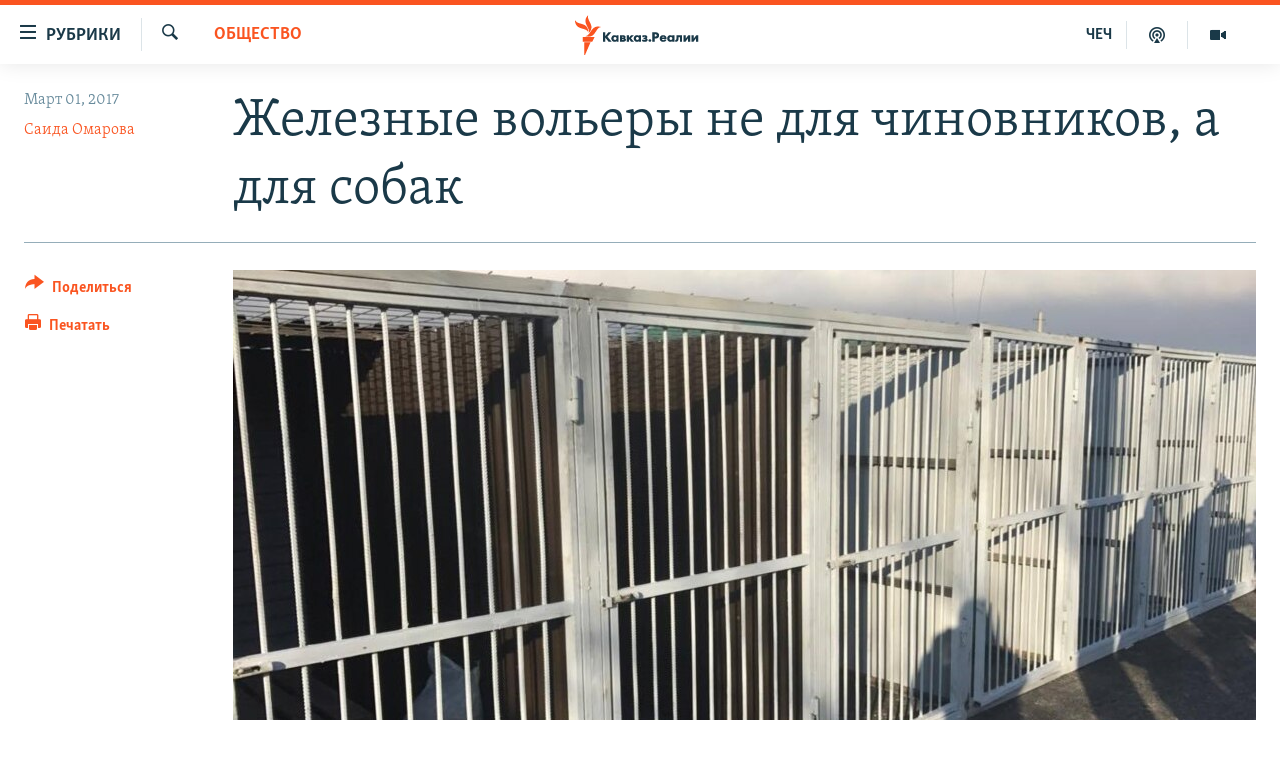

--- FILE ---
content_type: text/html; charset=utf-8
request_url: https://www.kavkazr.com/a/zheleznye-voliery-ne-dlya-chinovnikov-a-dlya-sobak/28341930.html
body_size: 16229
content:

<!DOCTYPE html>
<html lang="ru" dir="ltr" class="no-js">
<head>
<link href="/Content/responsive/RFE/ru-CAU/RFE-ru-CAU.css?&amp;av=0.0.0.0&amp;cb=370" rel="stylesheet"/>
<script src="https://tags.kavkazr.com/rferl-pangea/prod/utag.sync.js"></script> <script type='text/javascript' src='https://www.youtube.com/iframe_api' async></script>
<link rel="manifest" href="/manifest.json">
<script type="text/javascript">
//a general 'js' detection, must be on top level in <head>, due to CSS performance
document.documentElement.className = "js";
var cacheBuster = "370";
var appBaseUrl = "/";
var imgEnhancerBreakpoints = [0, 144, 256, 408, 650, 1023, 1597];
var isLoggingEnabled = false;
var isPreviewPage = false;
var isLivePreviewPage = false;
if (!isPreviewPage) {
window.RFE = window.RFE || {};
window.RFE.cacheEnabledByParam = window.location.href.indexOf('nocache=1') === -1;
const url = new URL(window.location.href);
const params = new URLSearchParams(url.search);
// Remove the 'nocache' parameter
params.delete('nocache');
// Update the URL without the 'nocache' parameter
url.search = params.toString();
window.history.replaceState(null, '', url.toString());
} else {
window.addEventListener('load', function() {
const links = window.document.links;
for (let i = 0; i < links.length; i++) {
links[i].href = '#';
links[i].target = '_self';
}
})
}
var pwaEnabled = true;
var swCacheDisabled;
</script>
<meta charset="utf-8" />
<title>Железные вольеры не для чиновников, а для собак</title>
<meta name="description" content="Общественности показали строящийся в Махачкале приют для беспризорных псов" />
<meta name="keywords" content="Общество, Махачкала, Дагестан, убийство, догхантеры, зоозащитники, приют, беспризорные собаки, охота, решение вопроса, Семендер" />
<meta name="viewport" content="width=device-width, initial-scale=1.0" />
<meta http-equiv="X-UA-Compatible" content="IE=edge" />
<meta name="robots" content="max-image-preview:large"><meta name="yandex-verification" content="4a70d19beb33ebbc" />
<meta property="fb:app_id" content="815684045235704" />
<meta property="fb:pages" content="152873214901474" />
<link href="https://www.kavkazr.com/a/zheleznye-voliery-ne-dlya-chinovnikov-a-dlya-sobak/28341930.html" rel="canonical" />
<meta name="apple-mobile-web-app-title" content="RFE/RL" />
<meta name="apple-mobile-web-app-status-bar-style" content="black" />
<meta name="apple-itunes-app" content="app-id=1561598247, app-argument=//28341930.ltr" />
<meta content="Железные вольеры не для чиновников, а для собак" property="og:title" />
<meta content="Общественности показали строящийся в Махачкале приют для беспризорных псов" property="og:description" />
<meta content="article" property="og:type" />
<meta content="https://www.kavkazr.com/a/zheleznye-voliery-ne-dlya-chinovnikov-a-dlya-sobak/28341930.html" property="og:url" />
<meta content="Radio Free Europe / Radio Liberty" property="og:site_name" />
<meta content="https://www.facebook.com/KavkazRealii/" property="article:publisher" />
<meta content="https://gdb.rferl.org/48d152c3-dc11-4814-878e-a03bc6ff6769_cx0_cy11_cw0_w1200_h630.jpg" property="og:image" />
<meta content="1200" property="og:image:width" />
<meta content="630" property="og:image:height" />
<meta content="815684045235704" property="fb:app_id" />
<meta content="Саида Омарова" name="Author" />
<meta content="summary_large_image" name="twitter:card" />
<meta content="@SomeAccount" name="twitter:site" />
<meta content="https://gdb.rferl.org/48d152c3-dc11-4814-878e-a03bc6ff6769_cx0_cy11_cw0_w1200_h630.jpg" name="twitter:image" />
<meta content="Железные вольеры не для чиновников, а для собак" name="twitter:title" />
<meta content="Общественности показали строящийся в Махачкале приют для беспризорных псов" name="twitter:description" />
<link rel="amphtml" href="https://www.kavkazr.com/amp/zheleznye-voliery-ne-dlya-chinovnikov-a-dlya-sobak/28341930.html" />
<script type="application/ld+json">{"articleSection":"Общество","isAccessibleForFree":true,"headline":"Железные вольеры не для чиновников, а для собак","inLanguage":"ru-CAU","keywords":"Общество, Махачкала, Дагестан, убийство, догхантеры, зоозащитники, приют, беспризорные собаки, охота, решение вопроса, Семендер","author":{"@type":"Person","url":"https://www.kavkazr.com/author/саида-омарова/jiyvqp","description":"","image":{"@type":"ImageObject"},"name":"Саида Омарова"},"datePublished":"2017-03-01 20:00:40Z","dateModified":"2017-03-01 20:19:40Z","publisher":{"logo":{"width":512,"height":220,"@type":"ImageObject","url":"https://www.kavkazr.com/Content/responsive/RFE/ru-CAU/img/logo.png"},"@type":"NewsMediaOrganization","url":"https://www.kavkazr.com","sameAs":["https://www.facebook.com/KavkazRealii/","https://www.youtube.com/channel/UCa0Vkb4iSyFGyy8arlz7MCQ","https://twitter.com/kavkaz_realii","https://www.instagram.com/kavkaz.realii/"],"name":"Кавказ.Реалии","alternateName":""},"@context":"https://schema.org","@type":"NewsArticle","mainEntityOfPage":"https://www.kavkazr.com/a/zheleznye-voliery-ne-dlya-chinovnikov-a-dlya-sobak/28341930.html","url":"https://www.kavkazr.com/a/zheleznye-voliery-ne-dlya-chinovnikov-a-dlya-sobak/28341930.html","description":"Общественности показали строящийся в Махачкале приют для беспризорных псов","image":{"width":1080,"height":608,"@type":"ImageObject","url":"https://gdb.rferl.org/48d152c3-dc11-4814-878e-a03bc6ff6769_cx0_cy11_cw0_w1080_h608.jpg"},"name":"Железные вольеры не для чиновников, а для собак"}</script>
<script src="/Scripts/responsive/infographics.b?v=dVbZ-Cza7s4UoO3BqYSZdbxQZVF4BOLP5EfYDs4kqEo1&amp;av=0.0.0.0&amp;cb=370"></script>
<script src="/Scripts/responsive/loader.b?v=Q26XNwrL6vJYKjqFQRDnx01Lk2pi1mRsuLEaVKMsvpA1&amp;av=0.0.0.0&amp;cb=370"></script>
<link rel="icon" type="image/svg+xml" href="/Content/responsive/RFE/img/webApp/favicon.svg" />
<link rel="alternate icon" href="/Content/responsive/RFE/img/webApp/favicon.ico" />
<link rel="mask-icon" color="#ea6903" href="/Content/responsive/RFE/img/webApp/favicon_safari.svg" />
<link rel="apple-touch-icon" sizes="152x152" href="/Content/responsive/RFE/img/webApp/ico-152x152.png" />
<link rel="apple-touch-icon" sizes="144x144" href="/Content/responsive/RFE/img/webApp/ico-144x144.png" />
<link rel="apple-touch-icon" sizes="114x114" href="/Content/responsive/RFE/img/webApp/ico-114x114.png" />
<link rel="apple-touch-icon" sizes="72x72" href="/Content/responsive/RFE/img/webApp/ico-72x72.png" />
<link rel="apple-touch-icon-precomposed" href="/Content/responsive/RFE/img/webApp/ico-57x57.png" />
<link rel="icon" sizes="192x192" href="/Content/responsive/RFE/img/webApp/ico-192x192.png" />
<link rel="icon" sizes="128x128" href="/Content/responsive/RFE/img/webApp/ico-128x128.png" />
<meta name="msapplication-TileColor" content="#ffffff" />
<meta name="msapplication-TileImage" content="/Content/responsive/RFE/img/webApp/ico-144x144.png" />
<link rel="preload" href="/Content/responsive/fonts/Skolar-Lt_Cyrl_v2.4.woff" type="font/woff" as="font" crossorigin="anonymous" />
<link rel="alternate" type="application/rss+xml" title="RFE/RL - Top Stories [RSS]" href="/api/" />
<link rel="sitemap" type="application/rss+xml" href="/sitemap.xml" />
</head>
<body class=" nav-no-loaded cc_theme pg-article print-lay-article js-category-to-nav nojs-images ">
<script type="text/javascript" >
var analyticsData = {url:"https://www.kavkazr.com/a/zheleznye-voliery-ne-dlya-chinovnikov-a-dlya-sobak/28341930.html",property_id:"535",article_uid:"28341930",page_title:"Железные вольеры не для чиновников, а для собак",page_type:"article",content_type:"article",subcontent_type:"article",last_modified:"2017-03-01 20:19:40Z",pub_datetime:"2017-03-01 20:00:40Z",pub_year:"2017",pub_month:"03",pub_day:"01",pub_hour:"20",pub_weekday:"Wednesday",section:"общество",english_section:"society",byline:"Саида Омарова",categories:"society",tags:"махачкала;дагестан;убийство;догхантеры;зоозащитники;приют;беспризорные собаки;охота;решение вопроса;семендер",domain:"www.kavkazr.com",language:"Russian",language_service:"RFERL North Caucasus",platform:"web",copied:"no",copied_article:"",copied_title:"",runs_js:"Yes",cms_release:"8.44.0.0.370",enviro_type:"prod",slug:"zheleznye-voliery-ne-dlya-chinovnikov-a-dlya-sobak",entity:"RFE",short_language_service:"CHE",platform_short:"W",page_name:"Железные вольеры не для чиновников, а для собак"};
</script>
<noscript><iframe src="https://www.googletagmanager.com/ns.html?id=GTM-WXZBPZ" height="0" width="0" style="display:none;visibility:hidden"></iframe></noscript><script type="text/javascript" data-cookiecategory="analytics">
var gtmEventObject = Object.assign({}, analyticsData, {event: 'page_meta_ready'});window.dataLayer = window.dataLayer || [];window.dataLayer.push(gtmEventObject);
if (top.location === self.location) { //if not inside of an IFrame
var renderGtm = "true";
if (renderGtm === "true") {
(function(w,d,s,l,i){w[l]=w[l]||[];w[l].push({'gtm.start':new Date().getTime(),event:'gtm.js'});var f=d.getElementsByTagName(s)[0],j=d.createElement(s),dl=l!='dataLayer'?'&l='+l:'';j.async=true;j.src='//www.googletagmanager.com/gtm.js?id='+i+dl;f.parentNode.insertBefore(j,f);})(window,document,'script','dataLayer','GTM-WXZBPZ');
}
}
</script>
<!--Analytics tag js version start-->
<script type="text/javascript" data-cookiecategory="analytics">
var utag_data = Object.assign({}, analyticsData, {});
if(typeof(TealiumTagFrom)==='function' && typeof(TealiumTagSearchKeyword)==='function') {
var utag_from=TealiumTagFrom();var utag_searchKeyword=TealiumTagSearchKeyword();
if(utag_searchKeyword!=null && utag_searchKeyword!=='' && utag_data["search_keyword"]==null) utag_data["search_keyword"]=utag_searchKeyword;if(utag_from!=null && utag_from!=='') utag_data["from"]=TealiumTagFrom();}
if(window.top!== window.self&&utag_data.page_type==="snippet"){utag_data.page_type = 'iframe';}
try{if(window.top!==window.self&&window.self.location.hostname===window.top.location.hostname){utag_data.platform = 'self-embed';utag_data.platform_short = 'se';}}catch(e){if(window.top!==window.self&&window.self.location.search.includes("platformType=self-embed")){utag_data.platform = 'cross-promo';utag_data.platform_short = 'cp';}}
(function(a,b,c,d){ a="https://tags.kavkazr.com/rferl-pangea/prod/utag.js"; b=document;c="script";d=b.createElement(c);d.src=a;d.type="text/java"+c;d.async=true; a=b.getElementsByTagName(c)[0];a.parentNode.insertBefore(d,a); })();
</script>
<!--Analytics tag js version end-->
<!-- Analytics tag management NoScript -->
<noscript>
<img style="position: absolute; border: none;" src="https://ssc.kavkazr.com/b/ss/bbgprod,bbgentityrferl/1/G.4--NS/2115197452?pageName=rfe%3ache%3aw%3aarticle%3a%d0%96%d0%b5%d0%bb%d0%b5%d0%b7%d0%bd%d1%8b%d0%b5%20%d0%b2%d0%be%d0%bb%d1%8c%d0%b5%d1%80%d1%8b%20%d0%bd%d0%b5%20%d0%b4%d0%bb%d1%8f%20%d1%87%d0%b8%d0%bd%d0%be%d0%b2%d0%bd%d0%b8%d0%ba%d0%be%d0%b2%2c%20%d0%b0%20%d0%b4%d0%bb%d1%8f%20%d1%81%d0%be%d0%b1%d0%b0%d0%ba&amp;c6=%d0%96%d0%b5%d0%bb%d0%b5%d0%b7%d0%bd%d1%8b%d0%b5%20%d0%b2%d0%be%d0%bb%d1%8c%d0%b5%d1%80%d1%8b%20%d0%bd%d0%b5%20%d0%b4%d0%bb%d1%8f%20%d1%87%d0%b8%d0%bd%d0%be%d0%b2%d0%bd%d0%b8%d0%ba%d0%be%d0%b2%2c%20%d0%b0%20%d0%b4%d0%bb%d1%8f%20%d1%81%d0%be%d0%b1%d0%b0%d0%ba&amp;v36=8.44.0.0.370&amp;v6=D=c6&amp;g=https%3a%2f%2fwww.kavkazr.com%2fa%2fzheleznye-voliery-ne-dlya-chinovnikov-a-dlya-sobak%2f28341930.html&amp;c1=D=g&amp;v1=D=g&amp;events=event1,event52&amp;c16=rferl%20north%20caucasus&amp;v16=D=c16&amp;c5=society&amp;v5=D=c5&amp;ch=%d0%9e%d0%b1%d1%89%d0%b5%d1%81%d1%82%d0%b2%d0%be&amp;c15=russian&amp;v15=D=c15&amp;c4=article&amp;v4=D=c4&amp;c14=28341930&amp;v14=D=c14&amp;v20=no&amp;c17=web&amp;v17=D=c17&amp;mcorgid=518abc7455e462b97f000101%40adobeorg&amp;server=www.kavkazr.com&amp;pageType=D=c4&amp;ns=bbg&amp;v29=D=server&amp;v25=rfe&amp;v30=535&amp;v105=D=User-Agent " alt="analytics" width="1" height="1" /></noscript>
<!-- End of Analytics tag management NoScript -->
<!--*** Accessibility links - For ScreenReaders only ***-->
<section>
<div class="sr-only">
<h2>Ссылки для упрощенного доступа</h2>
<ul>
<li><a href="#content" data-disable-smooth-scroll="1">Вернуться к основному содержанию</a></li>
<li><a href="#navigation" data-disable-smooth-scroll="1">Вернутся к главной навигации</a></li>
<li><a href="#txtHeaderSearch" data-disable-smooth-scroll="1">Вернутся к поиску</a></li>
</ul>
</div>
</section>
<div dir="ltr">
<div id="page">
<aside>
<div class="c-lightbox overlay-modal">
<div class="c-lightbox__intro">
<h2 class="c-lightbox__intro-title"></h2>
<button class="btn btn--rounded c-lightbox__btn c-lightbox__intro-next" title="Следующий">
<span class="ico ico--rounded ico-chevron-forward"></span>
<span class="sr-only">Следующий</span>
</button>
</div>
<div class="c-lightbox__nav">
<button class="btn btn--rounded c-lightbox__btn c-lightbox__btn--close" title="Закрыть">
<span class="ico ico--rounded ico-close"></span>
<span class="sr-only">Закрыть</span>
</button>
<button class="btn btn--rounded c-lightbox__btn c-lightbox__btn--prev" title="Предыдущий">
<span class="ico ico--rounded ico-chevron-backward"></span>
<span class="sr-only">Предыдущий</span>
</button>
<button class="btn btn--rounded c-lightbox__btn c-lightbox__btn--next" title="Следующий">
<span class="ico ico--rounded ico-chevron-forward"></span>
<span class="sr-only">Следующий</span>
</button>
</div>
<div class="c-lightbox__content-wrap">
<figure class="c-lightbox__content">
<span class="c-spinner c-spinner--lightbox">
<img src="/Content/responsive/img/player-spinner.png"
alt="пожалуйста, подождите"
title="пожалуйста, подождите" />
</span>
<div class="c-lightbox__img">
<div class="thumb">
<img src="" alt="" />
</div>
</div>
<figcaption>
<div class="c-lightbox__info c-lightbox__info--foot">
<span class="c-lightbox__counter"></span>
<span class="caption c-lightbox__caption"></span>
</div>
</figcaption>
</figure>
</div>
<div class="hidden">
<div class="content-advisory__box content-advisory__box--lightbox">
<span class="content-advisory__box-text">Изображение содержит сцены насилия или жестокости, которые могут шокировать</span>
<button class="btn btn--transparent content-advisory__box-btn m-t-md" value="text" type="button">
<span class="btn__text">
Посмотреть
</span>
</button>
</div>
</div>
</div>
<div class="print-dialogue">
<div class="container">
<h3 class="print-dialogue__title section-head">Print Options:</h3>
<div class="print-dialogue__opts">
<ul class="print-dialogue__opt-group">
<li class="form__group form__group--checkbox">
<input class="form__check " id="checkboxImages" name="checkboxImages" type="checkbox" checked="checked" />
<label for="checkboxImages" class="form__label m-t-md">Images</label>
</li>
<li class="form__group form__group--checkbox">
<input class="form__check " id="checkboxMultimedia" name="checkboxMultimedia" type="checkbox" checked="checked" />
<label for="checkboxMultimedia" class="form__label m-t-md">Multimedia</label>
</li>
</ul>
<ul class="print-dialogue__opt-group">
<li class="form__group form__group--checkbox">
<input class="form__check " id="checkboxEmbedded" name="checkboxEmbedded" type="checkbox" checked="checked" />
<label for="checkboxEmbedded" class="form__label m-t-md">Embedded Content</label>
</li>
<li class="hidden">
<input class="form__check " id="checkboxComments" name="checkboxComments" type="checkbox" />
<label for="checkboxComments" class="form__label m-t-md"> Comments</label>
</li>
</ul>
</div>
<div class="print-dialogue__buttons">
<button class="btn btn--secondary close-button" type="button" title="Отменить">
<span class="btn__text ">Отменить</span>
</button>
<button class="btn btn-cust-print m-l-sm" type="button" title="Печатать">
<span class="btn__text ">Печатать</span>
</button>
</div>
</div>
</div>
<div class="ctc-message pos-fix">
<div class="ctc-message__inner">Link has been copied to clipboard</div>
</div>
</aside>
<div class="hdr-20 hdr-20--big">
<div class="hdr-20__inner">
<div class="hdr-20__max pos-rel">
<div class="hdr-20__side hdr-20__side--primary d-flex">
<label data-for="main-menu-ctrl" data-switcher-trigger="true" data-switch-target="main-menu-ctrl" class="burger hdr-trigger pos-rel trans-trigger" data-trans-evt="click" data-trans-id="menu">
<span class="ico ico-close hdr-trigger__ico hdr-trigger__ico--close burger__ico burger__ico--close"></span>
<span class="ico ico-menu hdr-trigger__ico hdr-trigger__ico--open burger__ico burger__ico--open"></span>
<span class="burger__label">Рубрики</span>
</label>
<div class="menu-pnl pos-fix trans-target" data-switch-target="main-menu-ctrl" data-trans-id="menu">
<div class="menu-pnl__inner">
<nav class="main-nav menu-pnl__item menu-pnl__item--first">
<ul class="main-nav__list accordeon" data-analytics-tales="false" data-promo-name="link" data-location-name="nav,secnav">
<li class="main-nav__item">
<a class="main-nav__item-name main-nav__item-name--link" href="/p/9983.html" title="&quot;Нежелательные&quot;" data-item-name="nezhelatelnye" >&quot;Нежелательные&quot;</a>
</li>
<li class="main-nav__item">
<a class="main-nav__item-name main-nav__item-name--link" href="/p/7905.html" title="Новости" data-item-name="all-news" >Новости</a>
</li>
<li class="main-nav__item">
<a class="main-nav__item-name main-nav__item-name--link" href="/p/7656.html" title="Картина дня" data-item-name="kr-day-main" >Картина дня</a>
</li>
<li class="main-nav__item">
<a class="main-nav__item-name main-nav__item-name--link" href="/politika" title="Политика" data-item-name="kr-politics" >Политика</a>
</li>
<li class="main-nav__item">
<a class="main-nav__item-name main-nav__item-name--link" href="/p/7647.html" title="Общество" data-item-name="kr-society" >Общество</a>
</li>
<li class="main-nav__item">
<a class="main-nav__item-name main-nav__item-name--link" href="/p/7657.html" title="Экономика" data-item-name="economy" >Экономика</a>
</li>
<li class="main-nav__item">
<a class="main-nav__item-name main-nav__item-name--link" href="/p/7663.html" title="Права человека" data-item-name="kr-human-rights" >Права человека</a>
</li>
<li class="main-nav__item">
<a class="main-nav__item-name main-nav__item-name--link" href="/p/7685.html" title="Криминал" data-item-name="kriminal1" >Криминал</a>
</li>
<li class="main-nav__item">
<a class="main-nav__item-name main-nav__item-name--link" href="/p/7664.html" title="Мультимедиа" data-item-name="kr-multimedia" >Мультимедиа</a>
</li>
<li class="main-nav__item accordeon__item" data-switch-target="menu-item-3275">
<label class="main-nav__item-name main-nav__item-name--label accordeon__control-label" data-switcher-trigger="true" data-for="menu-item-3275">
Подкасты
<span class="ico ico-chevron-down main-nav__chev"></span>
</label>
<div class="main-nav__sub-list">
<a class="main-nav__item-name main-nav__item-name--link main-nav__item-name--sub" href="/z/23138" title="Изгнанные: депортация чеченцев и ингушей" data-item-name="deportationpodcast" >Изгнанные: депортация чеченцев и ингушей</a>
<a class="main-nav__item-name main-nav__item-name--link main-nav__item-name--sub" href="https://www.kavkazr.com/z/22308" title="Хроника Кавказа с Вачагаевым" >Хроника Кавказа с Вачагаевым</a>
<a class="main-nav__item-name main-nav__item-name--link main-nav__item-name--sub" href="/z/22930" title="Буденновск" data-item-name="budennovsk" >Буденновск</a>
<a class="main-nav__item-name main-nav__item-name--link main-nav__item-name--sub" href="http://www.kavkazr.com/z/22281" title="Кавказ.Подкаст" >Кавказ.Подкаст</a>
</div>
</li>
<li class="main-nav__item accordeon__item" data-switch-target="menu-item-3062">
<label class="main-nav__item-name main-nav__item-name--label accordeon__control-label" data-switcher-trigger="true" data-for="menu-item-3062">
Юг и Кавказ
<span class="ico ico-chevron-down main-nav__chev"></span>
</label>
<div class="main-nav__sub-list">
<a class="main-nav__item-name main-nav__item-name--link main-nav__item-name--sub" href="/z/22268" title="Адыгея" data-item-name="adygeya" >Адыгея</a>
<a class="main-nav__item-name main-nav__item-name--link main-nav__item-name--sub" href="/z/23205" title="Астрахань" data-item-name="astrakhan" >Астрахань</a>
<a class="main-nav__item-name main-nav__item-name--link main-nav__item-name--sub" href="/z/23204" title="Волгоград" data-item-name="volgograd" >Волгоград</a>
<a class="main-nav__item-name main-nav__item-name--link main-nav__item-name--sub" href="/z/22260" title="Дагестан" data-item-name="dagestan1" >Дагестан</a>
<a class="main-nav__item-name main-nav__item-name--link main-nav__item-name--sub" href="/z/22263" title="Ингушетия" data-item-name="ingushetia1" >Ингушетия</a>
<a class="main-nav__item-name main-nav__item-name--link main-nav__item-name--sub" href="/z/22265" title="Кабардино-Балкария" data-item-name="kbr" >Кабардино-Балкария</a>
<a class="main-nav__item-name main-nav__item-name--link main-nav__item-name--sub" href="/z/22266" title="Карачаево-Черкесия" data-item-name="kchr" >Карачаево-Черкесия</a>
<a class="main-nav__item-name main-nav__item-name--link main-nav__item-name--sub" href="/z/22269" title="Кубань" data-item-name="kuban" >Кубань</a>
<a class="main-nav__item-name main-nav__item-name--link main-nav__item-name--sub" href="/z/22606" title="Ростовская область" data-item-name="rostov" >Ростовская область</a>
<a class="main-nav__item-name main-nav__item-name--link main-nav__item-name--sub" href="/z/22272" title="Северная Осетия" data-item-name="severnaya-ossetia" >Северная Осетия</a>
<a class="main-nav__item-name main-nav__item-name--link main-nav__item-name--sub" href="/z/22267" title="Ставрополье" data-item-name="stavropolie" >Ставрополье</a>
<a class="main-nav__item-name main-nav__item-name--link main-nav__item-name--sub" href="/z/22264" title="Чечня" data-item-name="chechnya" >Чечня</a>
<a class="main-nav__item-name main-nav__item-name--link main-nav__item-name--sub" href="/z/22270" title="Абхазия (Грузия)" data-item-name="abkhazia" >Абхазия (Грузия)</a>
<a class="main-nav__item-name main-nav__item-name--link main-nav__item-name--sub" href="/z/22271" title="Южная Осетия (Грузия)" data-item-name="yuzhnaya-ossetia" >Южная Осетия (Грузия)</a>
</div>
</li>
<li class="main-nav__item">
<a class="main-nav__item-name main-nav__item-name--link" href="/p/7704.html" title="В России" data-item-name="russia" >В России</a>
</li>
<li class="main-nav__item">
<a class="main-nav__item-name main-nav__item-name--link" href="/p/7707.html" title="В мире" data-item-name="kr-day-wn" >В мире</a>
</li>
<li class="main-nav__item">
<a class="main-nav__item-name main-nav__item-name--link" href="/p/8515.html" title="Как обойти блокировку" data-item-name="blokirovka" >Как обойти блокировку</a>
</li>
</ul>
</nav>
<div class="menu-pnl__item">
<a href="https://www.radiomarsho.com" class="menu-pnl__item-link" alt="На чеченском">На чеченском</a>
</div>
<div class="menu-pnl__item menu-pnl__item--social">
<h5 class="menu-pnl__sub-head">Присоединяйтесь!</h5>
<a href="https://www.facebook.com/KavkazRealii/" title="Мы в Facebook" data-analytics-text="follow_on_facebook" class="btn btn--rounded btn--social-inverted menu-pnl__btn js-social-btn btn-facebook" target="_blank" rel="noopener">
<span class="ico ico-facebook-alt ico--rounded"></span>
</a>
<a href="https://www.youtube.com/channel/UCa0Vkb4iSyFGyy8arlz7MCQ" title="Присоединяйтесь в Youtube" data-analytics-text="follow_on_youtube" class="btn btn--rounded btn--social-inverted menu-pnl__btn js-social-btn btn-youtube" target="_blank" rel="noopener">
<span class="ico ico-youtube ico--rounded"></span>
</a>
<a href="https://twitter.com/kavkaz_realii" title="Мы в Twitter" data-analytics-text="follow_on_twitter" class="btn btn--rounded btn--social-inverted menu-pnl__btn js-social-btn btn-twitter" target="_blank" rel="noopener">
<span class="ico ico-twitter ico--rounded"></span>
</a>
<a href="https://www.instagram.com/kavkaz.realii/" title="Подпишитесь на нашу страницу в Instagram" data-analytics-text="follow_on_instagram" class="btn btn--rounded btn--social-inverted menu-pnl__btn js-social-btn btn-instagram" target="_blank" rel="noopener">
<span class="ico ico-instagram ico--rounded"></span>
</a>
</div>
<div class="menu-pnl__item">
<a href="/navigation/allsites" class="menu-pnl__item-link">
<span class="ico ico-languages "></span>
Все сайты РСЕ/РС
</a>
</div>
</div>
</div>
<label data-for="top-search-ctrl" data-switcher-trigger="true" data-switch-target="top-search-ctrl" class="top-srch-trigger hdr-trigger">
<span class="ico ico-close hdr-trigger__ico hdr-trigger__ico--close top-srch-trigger__ico top-srch-trigger__ico--close"></span>
<span class="ico ico-search hdr-trigger__ico hdr-trigger__ico--open top-srch-trigger__ico top-srch-trigger__ico--open"></span>
</label>
<div class="srch-top srch-top--in-header" data-switch-target="top-search-ctrl">
<div class="container">
<form action="/s" class="srch-top__form srch-top__form--in-header" id="form-topSearchHeader" method="get" role="search"><label for="txtHeaderSearch" class="sr-only">Искать</label>
<input type="text" id="txtHeaderSearch" name="k" placeholder="текст для поиска..." accesskey="s" value="" class="srch-top__input analyticstag-event" onkeydown="if (event.keyCode === 13) { FireAnalyticsTagEventOnSearch('search', $dom.get('#txtHeaderSearch')[0].value) }" />
<button title="Искать" type="submit" class="btn btn--top-srch analyticstag-event" onclick="FireAnalyticsTagEventOnSearch('search', $dom.get('#txtHeaderSearch')[0].value) ">
<span class="ico ico-search"></span>
</button></form>
</div>
</div>
<a href="/" class="main-logo-link">
<img src="/Content/responsive/RFE/ru-CAU/img/logo-compact.svg" class="main-logo main-logo--comp" alt="site logo">
<img src="/Content/responsive/RFE/ru-CAU/img/logo.svg" class="main-logo main-logo--big" alt="site logo">
</a>
</div>
<div class="hdr-20__side hdr-20__side--secondary d-flex">
<a href="/p/7664.html" title="Мультимедиа" class="hdr-20__secondary-item" data-item-name="video">
<span class="ico ico-video hdr-20__secondary-icon"></span>
</a>
<a href="/p/7911.html" title="Подкасты" class="hdr-20__secondary-item" data-item-name="podcast">
<span class="ico ico-podcast hdr-20__secondary-icon"></span>
</a>
<a href="https://www.radiomarsho.com/" title="ЧЕЧ" class="hdr-20__secondary-item hdr-20__secondary-item--lang" data-item-name="satellite">
ЧЕЧ
</a>
<a href="/s" title="Искать" class="hdr-20__secondary-item hdr-20__secondary-item--search" data-item-name="search">
<span class="ico ico-search hdr-20__secondary-icon hdr-20__secondary-icon--search"></span>
</a>
<div class="srch-bottom">
<form action="/s" class="srch-bottom__form d-flex" id="form-bottomSearch" method="get" role="search"><label for="txtSearch" class="sr-only">Искать</label>
<input type="search" id="txtSearch" name="k" placeholder="текст для поиска..." accesskey="s" value="" class="srch-bottom__input analyticstag-event" onkeydown="if (event.keyCode === 13) { FireAnalyticsTagEventOnSearch('search', $dom.get('#txtSearch')[0].value) }" />
<button title="Искать" type="submit" class="btn btn--bottom-srch analyticstag-event" onclick="FireAnalyticsTagEventOnSearch('search', $dom.get('#txtSearch')[0].value) ">
<span class="ico ico-search"></span>
</button></form>
</div>
</div>
<img src="/Content/responsive/RFE/ru-CAU/img/logo-print.gif" class="logo-print" alt="site logo">
<img src="/Content/responsive/RFE/ru-CAU/img/logo-print_color.png" class="logo-print logo-print--color" alt="site logo">
</div>
</div>
</div>
<script>
if (document.body.className.indexOf('pg-home') > -1) {
var nav2In = document.querySelector('.hdr-20__inner');
var nav2Sec = document.querySelector('.hdr-20__side--secondary');
var secStyle = window.getComputedStyle(nav2Sec);
if (nav2In && window.pageYOffset < 150 && secStyle['position'] !== 'fixed') {
nav2In.classList.add('hdr-20__inner--big')
}
}
</script>
<div class="c-hlights c-hlights--breaking c-hlights--no-item" data-hlight-display="mobile,desktop">
<div class="c-hlights__wrap container p-0">
<div class="c-hlights__nav">
<a role="button" href="#" title="Предыдущий">
<span class="ico ico-chevron-backward m-0"></span>
<span class="sr-only">Предыдущий</span>
</a>
<a role="button" href="#" title="Следующий">
<span class="ico ico-chevron-forward m-0"></span>
<span class="sr-only">Следующий</span>
</a>
</div>
<span class="c-hlights__label">
<span class="">Новость часа</span>
<span class="switcher-trigger">
<label data-for="more-less-1" data-switcher-trigger="true" class="switcher-trigger__label switcher-trigger__label--more p-b-0" title="Показать больше">
<span class="ico ico-chevron-down"></span>
</label>
<label data-for="more-less-1" data-switcher-trigger="true" class="switcher-trigger__label switcher-trigger__label--less p-b-0" title="Show less">
<span class="ico ico-chevron-up"></span>
</label>
</span>
</span>
<ul class="c-hlights__items switcher-target" data-switch-target="more-less-1">
</ul>
</div>
</div> <div id="content">
<main class="container">
<div class="hdr-container">
<div class="row">
<div class="col-category col-xs-12 col-md-2 pull-left"> <div class="category js-category">
<a class="" href="/z/20269">Общество</a> </div>
</div><div class="col-title col-xs-12 col-md-10 pull-right"> <h1 class="title pg-title">
Железные вольеры не для чиновников, а для собак
</h1>
</div><div class="col-publishing-details col-xs-12 col-sm-12 col-md-2 pull-left"> <div class="publishing-details ">
<div class="published">
<span class="date" >
<time pubdate="pubdate" datetime="2017-03-01T23:00:40+03:00">
Март 01, 2017
</time>
</span>
</div>
<div class="links">
<ul class="links__list links__list--column">
<li class="links__item">
<a class="links__item-link" href="/author/саида-омарова/jiyvqp" title="Саида Омарова">Саида Омарова</a>
</li>
</ul>
</div>
</div>
</div><div class="col-lg-12 separator"> <div class="separator">
<hr class="title-line" />
</div>
</div><div class="col-multimedia col-xs-12 col-md-10 pull-right"> <div class="cover-media">
<figure class="media-image js-media-expand">
<div class="img-wrap">
<div class="thumb thumb16_9">
<img src="https://gdb.rferl.org/48d152c3-dc11-4814-878e-a03bc6ff6769_cx0_cy11_cw0_w250_r1_s.jpg" alt="Такой &quot;дом&quot; для бродячих собак построили махачкалинские чиновники" />
</div>
</div>
<figcaption>
<span class="caption">Такой &quot;дом&quot; для бродячих собак построили махачкалинские чиновники</span>
</figcaption>
</figure>
</div>
</div><div class="col-xs-12 col-md-2 pull-left article-share pos-rel"> <div class="share--box">
<div class="sticky-share-container" style="display:none">
<div class="container">
<a href="https://www.kavkazr.com" id="logo-sticky-share">&nbsp;</a>
<div class="pg-title pg-title--sticky-share">
Железные вольеры не для чиновников, а для собак
</div>
<div class="sticked-nav-actions">
<!--This part is for sticky navigation display-->
<p class="buttons link-content-sharing p-0 ">
<button class="btn btn--link btn-content-sharing p-t-0 " id="btnContentSharing" value="text" role="Button" type="" title="поделиться в других соцсетях">
<span class="ico ico-share ico--l"></span>
<span class="btn__text ">
Поделиться
</span>
</button>
</p>
<aside class="content-sharing js-content-sharing js-content-sharing--apply-sticky content-sharing--sticky"
role="complementary"
data-share-url="https://www.kavkazr.com/a/zheleznye-voliery-ne-dlya-chinovnikov-a-dlya-sobak/28341930.html" data-share-title="Железные вольеры не для чиновников, а для собак" data-share-text="Общественности показали строящийся в Махачкале приют для беспризорных псов">
<div class="content-sharing__popover">
<h6 class="content-sharing__title">Поделиться</h6>
<button href="#close" id="btnCloseSharing" class="btn btn--text-like content-sharing__close-btn">
<span class="ico ico-close ico--l"></span>
</button>
<ul class="content-sharing__list">
<li class="content-sharing__item">
<div class="ctc ">
<input type="text" class="ctc__input" readonly="readonly">
<a href="" js-href="https://www.kavkazr.com/a/zheleznye-voliery-ne-dlya-chinovnikov-a-dlya-sobak/28341930.html" class="content-sharing__link ctc__button">
<span class="ico ico-copy-link ico--rounded ico--s"></span>
<span class="content-sharing__link-text">Copy link</span>
</a>
</div>
</li>
<li class="content-sharing__item">
<a href="https://facebook.com/sharer.php?u=https%3a%2f%2fwww.kavkazr.com%2fa%2fzheleznye-voliery-ne-dlya-chinovnikov-a-dlya-sobak%2f28341930.html"
data-analytics-text="share_on_facebook"
title="Facebook" target="_blank"
class="content-sharing__link js-social-btn">
<span class="ico ico-facebook ico--rounded ico--s"></span>
<span class="content-sharing__link-text">Facebook</span>
</a>
</li>
<li class="content-sharing__item visible-xs-inline-block visible-sm-inline-block">
<a href="whatsapp://send?text=https%3a%2f%2fwww.kavkazr.com%2fa%2fzheleznye-voliery-ne-dlya-chinovnikov-a-dlya-sobak%2f28341930.html"
data-analytics-text="share_on_whatsapp"
title="WhatsApp" target="_blank"
class="content-sharing__link js-social-btn">
<span class="ico ico-whatsapp ico--rounded ico--s"></span>
<span class="content-sharing__link-text">WhatsApp</span>
</a>
</li>
<li class="content-sharing__item visible-md-inline-block visible-lg-inline-block">
<a href="https://web.whatsapp.com/send?text=https%3a%2f%2fwww.kavkazr.com%2fa%2fzheleznye-voliery-ne-dlya-chinovnikov-a-dlya-sobak%2f28341930.html"
data-analytics-text="share_on_whatsapp_desktop"
title="WhatsApp" target="_blank"
class="content-sharing__link js-social-btn">
<span class="ico ico-whatsapp ico--rounded ico--s"></span>
<span class="content-sharing__link-text">WhatsApp</span>
</a>
</li>
<li class="content-sharing__item">
<a href="https://twitter.com/share?url=https%3a%2f%2fwww.kavkazr.com%2fa%2fzheleznye-voliery-ne-dlya-chinovnikov-a-dlya-sobak%2f28341930.html&amp;text=%d0%96%d0%b5%d0%bb%d0%b5%d0%b7%d0%bd%d1%8b%d0%b5+%d0%b2%d0%be%d0%bb%d1%8c%d0%b5%d1%80%d1%8b+%d0%bd%d0%b5+%d0%b4%d0%bb%d1%8f+%d1%87%d0%b8%d0%bd%d0%be%d0%b2%d0%bd%d0%b8%d0%ba%d0%be%d0%b2%2c+%d0%b0+%d0%b4%d0%bb%d1%8f+%d1%81%d0%be%d0%b1%d0%b0%d0%ba"
data-analytics-text="share_on_twitter"
title="X (Twitter)" target="_blank"
class="content-sharing__link js-social-btn">
<span class="ico ico-twitter ico--rounded ico--s"></span>
<span class="content-sharing__link-text">X (Twitter)</span>
</a>
</li>
<li class="content-sharing__item">
<a href="https://telegram.me/share/url?url=https%3a%2f%2fwww.kavkazr.com%2fa%2fzheleznye-voliery-ne-dlya-chinovnikov-a-dlya-sobak%2f28341930.html"
data-analytics-text="share_on_telegram"
title="Telegram" target="_blank"
class="content-sharing__link js-social-btn">
<span class="ico ico-telegram ico--rounded ico--s"></span>
<span class="content-sharing__link-text">Telegram</span>
</a>
</li>
<li class="content-sharing__item">
<a href="mailto:?body=https%3a%2f%2fwww.kavkazr.com%2fa%2fzheleznye-voliery-ne-dlya-chinovnikov-a-dlya-sobak%2f28341930.html&amp;subject=Железные вольеры не для чиновников, а для собак"
title="Email"
class="content-sharing__link ">
<span class="ico ico-email ico--rounded ico--s"></span>
<span class="content-sharing__link-text">Email</span>
</a>
</li>
</ul>
</div>
</aside>
</div>
</div>
</div>
<div class="links">
<p class="buttons link-content-sharing p-0 ">
<button class="btn btn--link btn-content-sharing p-t-0 " id="btnContentSharing" value="text" role="Button" type="" title="поделиться в других соцсетях">
<span class="ico ico-share ico--l"></span>
<span class="btn__text ">
Поделиться
</span>
</button>
</p>
<aside class="content-sharing js-content-sharing " role="complementary"
data-share-url="https://www.kavkazr.com/a/zheleznye-voliery-ne-dlya-chinovnikov-a-dlya-sobak/28341930.html" data-share-title="Железные вольеры не для чиновников, а для собак" data-share-text="Общественности показали строящийся в Махачкале приют для беспризорных псов">
<div class="content-sharing__popover">
<h6 class="content-sharing__title">Поделиться</h6>
<button href="#close" id="btnCloseSharing" class="btn btn--text-like content-sharing__close-btn">
<span class="ico ico-close ico--l"></span>
</button>
<ul class="content-sharing__list">
<li class="content-sharing__item">
<div class="ctc ">
<input type="text" class="ctc__input" readonly="readonly">
<a href="" js-href="https://www.kavkazr.com/a/zheleznye-voliery-ne-dlya-chinovnikov-a-dlya-sobak/28341930.html" class="content-sharing__link ctc__button">
<span class="ico ico-copy-link ico--rounded ico--l"></span>
<span class="content-sharing__link-text">Copy link</span>
</a>
</div>
</li>
<li class="content-sharing__item">
<a href="https://facebook.com/sharer.php?u=https%3a%2f%2fwww.kavkazr.com%2fa%2fzheleznye-voliery-ne-dlya-chinovnikov-a-dlya-sobak%2f28341930.html"
data-analytics-text="share_on_facebook"
title="Facebook" target="_blank"
class="content-sharing__link js-social-btn">
<span class="ico ico-facebook ico--rounded ico--l"></span>
<span class="content-sharing__link-text">Facebook</span>
</a>
</li>
<li class="content-sharing__item visible-xs-inline-block visible-sm-inline-block">
<a href="whatsapp://send?text=https%3a%2f%2fwww.kavkazr.com%2fa%2fzheleznye-voliery-ne-dlya-chinovnikov-a-dlya-sobak%2f28341930.html"
data-analytics-text="share_on_whatsapp"
title="WhatsApp" target="_blank"
class="content-sharing__link js-social-btn">
<span class="ico ico-whatsapp ico--rounded ico--l"></span>
<span class="content-sharing__link-text">WhatsApp</span>
</a>
</li>
<li class="content-sharing__item visible-md-inline-block visible-lg-inline-block">
<a href="https://web.whatsapp.com/send?text=https%3a%2f%2fwww.kavkazr.com%2fa%2fzheleznye-voliery-ne-dlya-chinovnikov-a-dlya-sobak%2f28341930.html"
data-analytics-text="share_on_whatsapp_desktop"
title="WhatsApp" target="_blank"
class="content-sharing__link js-social-btn">
<span class="ico ico-whatsapp ico--rounded ico--l"></span>
<span class="content-sharing__link-text">WhatsApp</span>
</a>
</li>
<li class="content-sharing__item">
<a href="https://twitter.com/share?url=https%3a%2f%2fwww.kavkazr.com%2fa%2fzheleznye-voliery-ne-dlya-chinovnikov-a-dlya-sobak%2f28341930.html&amp;text=%d0%96%d0%b5%d0%bb%d0%b5%d0%b7%d0%bd%d1%8b%d0%b5+%d0%b2%d0%be%d0%bb%d1%8c%d0%b5%d1%80%d1%8b+%d0%bd%d0%b5+%d0%b4%d0%bb%d1%8f+%d1%87%d0%b8%d0%bd%d0%be%d0%b2%d0%bd%d0%b8%d0%ba%d0%be%d0%b2%2c+%d0%b0+%d0%b4%d0%bb%d1%8f+%d1%81%d0%be%d0%b1%d0%b0%d0%ba"
data-analytics-text="share_on_twitter"
title="X (Twitter)" target="_blank"
class="content-sharing__link js-social-btn">
<span class="ico ico-twitter ico--rounded ico--l"></span>
<span class="content-sharing__link-text">X (Twitter)</span>
</a>
</li>
<li class="content-sharing__item">
<a href="https://telegram.me/share/url?url=https%3a%2f%2fwww.kavkazr.com%2fa%2fzheleznye-voliery-ne-dlya-chinovnikov-a-dlya-sobak%2f28341930.html"
data-analytics-text="share_on_telegram"
title="Telegram" target="_blank"
class="content-sharing__link js-social-btn">
<span class="ico ico-telegram ico--rounded ico--l"></span>
<span class="content-sharing__link-text">Telegram</span>
</a>
</li>
<li class="content-sharing__item">
<a href="mailto:?body=https%3a%2f%2fwww.kavkazr.com%2fa%2fzheleznye-voliery-ne-dlya-chinovnikov-a-dlya-sobak%2f28341930.html&amp;subject=Железные вольеры не для чиновников, а для собак"
title="Email"
class="content-sharing__link ">
<span class="ico ico-email ico--rounded ico--l"></span>
<span class="content-sharing__link-text">Email</span>
</a>
</li>
</ul>
</div>
</aside>
<p class="link-print visible-md visible-lg buttons p-0">
<button class="btn btn--link btn-print p-t-0" onclick="if (typeof FireAnalyticsTagEvent === 'function') {FireAnalyticsTagEvent({ on_page_event: 'print_story' });}return false" title="(CTRL+P)">
<span class="ico ico-print"></span>
<span class="btn__text">Печатать</span>
</button>
</p>
</div>
</div>
</div>
</div>
</div>
<div class="body-container">
<div class="row">
<div class="col-xs-12 col-sm-12 col-md-10 col-lg-10 pull-right">
<div class="row">
<div class="col-xs-12 col-sm-12 col-md-8 col-lg-8 pull-left bottom-offset content-offset">
<div class="intro intro--bold" >
<p >Общественности показали строящийся в Махачкале приют для беспризорных псов</p>
</div>
<div id="article-content" class="content-floated-wrap fb-quotable">
<div class="wsw">
<p>Дагестанским журналистам и общественникам показали недостроенный приют для собак, который расположится в поселке Семендер.</p>
<p>Несмотря на то, что проект еще не запущен, чиновники попытались продемонстрировать свои труды по решению вопроса бродячих животных. Проблема стала очевидна после нашумевшей истории гибели 9-летней девочки, которая скончалась от укусов беспризорных псов.</p>
<div class="content-floated col-xs-12 col-sm-5"><blockquote><div class="c-blockquote c-blockquote--has-quote">
<div class="c-blockquote__content">Чиновники попытались продемонстрировать свои труды по решению вопроса бродячих животных.</div>
</div></blockquote></div>
<p>После этой трагедии махачкалинские &quot;мстители&quot; начали охоту на собак (по данным зоозащитников, догхантеры убили не меньше тысячи). Молодые люди на дорогих иномарках расстреливали псов, после чего с гордостью выкладывали свои &quot;подвиги&quot; в социальных сетях.</p>
<p>Общество раскололось: одни поддерживали &quot;ликвидационную операцию&quot;, потому что &quot;они убивают наших детей&quot;, вторые защищали собак, обвиняя чиновников в халатности (&quot;не следили за ситуацией, не создавали условия для содержания бродячих псов&quot;).</p><div class="wsw__embed wsw__embed--small">
<figure class="media-image js-media-expand">
<div class="img-wrap">
<div class="thumb">
<img alt="Зоозащитники не в восторге от железных вольеров" src="https://gdb.rferl.org/59641B4F-E53D-4C29-9914-EC8EDA1EDCD6_w250_r0_s.jpg" />
</div>
</div>
<figcaption>
<span class="caption">Зоозащитники не в восторге от железных вольеров</span>
</figcaption>
</figure>
</div>
<p />
<p>Первый заместитель мэра Махачкалы Абдулмуъмин Ибрагимов отчитался о ходе работ по возведению приюта. По его словам, строители трудятся круглосуточно. Чиновник пообещал, что в ближайшие дни &quot;дом&quot; будет готов к приему первых постояльцев. Учреждение будет содержаться за счет бюджета Махачкалы.</p>
<div class="content-floated col-xs-12 col-sm-5"><blockquote><div class="c-blockquote c-blockquote--has-quote">
<div class="c-blockquote__content">Железные вольеры построены полностью из железа (летом животным будет жарко, а зимой холодно).</div>
</div></blockquote></div>
<p>Железные вольеры зоозащитникам не понравились. Они обратили внимание, что в них нет стоков, к тому же они построены полностью из железа (летом животным будет жарко, а зимой холодно).</p>
<p>Активисты подчеркнули, что больной пес не может находиться в таких условиях, поэтому &quot;в вольерах для прооперированных собак необходимо создать карантинную зону&quot;. Представители администрации пообещали учесть замечания.</p><div class="wsw__embed wsw__embed--small">
<figure class="media-image js-media-expand">
<div class="img-wrap">
<div class="thumb">
<img alt="Абдулмуъмин Ибрагимов пытается отбиться от нападок общественности" src="https://gdb.rferl.org/5C6C0B7E-EFEB-475B-AAE7-BCE08B1D9276_w250_r0_s.jpg" />
</div>
</div>
<figcaption>
<span class="caption">Абдулмуъмин Ибрагимов пытается отбиться от нападок общественности</span>
</figcaption>
</figure>
</div>
<p />
<p>Журналистов интересовало, будет ли приют увеличиваться (вместимость в 40 собак выглядит несерьезно). Ибрагимов парировал, заметив, что питомник построен не для того, чтобы разместить всех бродячих животных Махачкалы: &quot;Речь идет о собаках, которых выбросили на улицу бывшие хозяева. Люди по каким-то причинам не могут их больше содержать, отпускают на волю. Мы будем информировать население, что есть специализированное учреждение, куда можно привести своих питомцев&quot;.</p>
<p>По его словам, брошенные псы получат в приюте необходимые прививки, будут стерилизованы, после чего им подыщут новых хозяев.</p>
<div class="content-floated col-xs-12 col-sm-5"><blockquote><div class="c-blockquote c-blockquote--has-quote">
<div class="c-blockquote__content">Брошенные псы получат в приюте необходимые прививки, будут стерилизованы, после чего им подыщут новых хозяев.</div>
</div></blockquote></div>
<p>&quot;Основной упор будет делаться на то, чтобы собаки, которые оказались лишними в одной семье, были востребованы в другой&quot;, - пояснил чиновник.</p>
<p>Бездомных дворняг тоже будут отлавливать и привозить в учреждение. Если собака здоровая, желающие смогут забрать ее. Больных усыпят.</p>
<p>Добавим, что, по словам Ибрагимова, на территории приюта будет выделен участок земли для строительства аналогичного учреждения для кошек (финансировать &quot;кошачий дом&quot; будут активисты &quot;Зоолайфа&quot;).</p>
</div>
<ul>
</ul>
</div>
</div>
<div class="col-xs-12 col-sm-12 col-md-4 col-lg-4 pull-left design-top-offset"> <div class="media-block-wrap">
<h2 class="section-head">Материалы по теме</h2>
<div class="row">
<ul>
<li class="col-xs-12 col-sm-6 col-md-12 col-lg-12 mb-grid">
<div class="media-block ">
<a href="/a/makhachkalinski-priut-dlya-bezdomnykh-zhivotnyh-otkryl-svoi-dveri/28372108.html" class="img-wrap img-wrap--t-spac img-wrap--size-4 img-wrap--float" title="Махачкалинский приют для бездомных животных открыл свои двери">
<div class="thumb thumb16_9">
<noscript class="nojs-img">
<img src="https://gdb.rferl.org/6ae5bdc5-1770-427c-b8ef-dcc2aee3c4df_tv_w100_r1.jpg" alt="16x9 Image" />
</noscript>
<img data-src="https://gdb.rferl.org/6ae5bdc5-1770-427c-b8ef-dcc2aee3c4df_tv_w33_r1.jpg" src="" alt="16x9 Image" class=""/>
</div>
<span class="ico ico-video ico--media-type"></span>
</a>
<div class="media-block__content media-block__content--h">
<a href="/a/makhachkalinski-priut-dlya-bezdomnykh-zhivotnyh-otkryl-svoi-dveri/28372108.html">
<h4 class="media-block__title media-block__title--size-4" title="Махачкалинский приют для бездомных животных открыл свои двери">
Махачкалинский приют для бездомных животных открыл свои двери
</h4>
</a>
</div>
</div>
</li>
<li class="col-xs-12 col-sm-6 col-md-12 col-lg-12 mb-grid">
<div class="media-block ">
<a href="/a/28328846.html" class="img-wrap img-wrap--t-spac img-wrap--size-4 img-wrap--float" title="В Махачкале местные жители протестуют против строительства приюта для собак">
<div class="thumb thumb16_9">
<noscript class="nojs-img">
<img src="https://gdb.rferl.org/75dc3f2e-e876-46c7-bc70-7bbea26367f3_cx0_cy6_cw82_w100_r1.jpg" alt="В Махачкале местные жители протестуют против строительства приюта для собак" />
</noscript>
<img data-src="https://gdb.rferl.org/75dc3f2e-e876-46c7-bc70-7bbea26367f3_cx0_cy6_cw82_w33_r1.jpg" src="" alt="В Махачкале местные жители протестуют против строительства приюта для собак" class=""/>
</div>
</a>
<div class="media-block__content media-block__content--h">
<a href="/a/28328846.html">
<h4 class="media-block__title media-block__title--size-4" title="В Махачкале местные жители протестуют против строительства приюта для собак">
В Махачкале местные жители протестуют против строительства приюта для собак
</h4>
</a>
</div>
</div>
</li>
<li class="col-xs-12 col-sm-6 col-md-12 col-lg-12 mb-grid">
<div class="media-block ">
<a href="/a/28332983.html" class="img-wrap img-wrap--t-spac img-wrap--size-4 img-wrap--float" title="Махачкалинцы просят Путина защитить собак">
<div class="thumb thumb16_9">
<noscript class="nojs-img">
<img src="https://gdb.rferl.org/bc0ebedb-4a22-4e90-a6ae-93687a3c4b6a_w100_r1.jpg" alt="Махачкалинцы просят Путина защитить собак" />
</noscript>
<img data-src="https://gdb.rferl.org/bc0ebedb-4a22-4e90-a6ae-93687a3c4b6a_w33_r1.jpg" src="" alt="Махачкалинцы просят Путина защитить собак" class=""/>
</div>
</a>
<div class="media-block__content media-block__content--h">
<a href="/a/28332983.html">
<h4 class="media-block__title media-block__title--size-4" title="Махачкалинцы просят Путина защитить собак">
Махачкалинцы просят Путина защитить собак
</h4>
</a>
</div>
</div>
</li>
<li class="col-xs-12 col-sm-6 col-md-12 col-lg-12 mb-grid">
<div class="media-block ">
<a href="/a/ne-strelyai/28339108.html" class="img-wrap img-wrap--t-spac img-wrap--size-4 img-wrap--float" title="Не стреляй!">
<div class="thumb thumb16_9">
<noscript class="nojs-img">
<img src="https://gdb.rferl.org/058641eb-6cc5-4a7e-8ee5-d836e1122c38_cx0_cy19_cw0_w100_r1.jpg" alt="Не стреляй!" />
</noscript>
<img data-src="https://gdb.rferl.org/058641eb-6cc5-4a7e-8ee5-d836e1122c38_cx0_cy19_cw0_w33_r1.jpg" src="" alt="Не стреляй!" class=""/>
</div>
</a>
<div class="media-block__content media-block__content--h">
<a href="/a/ne-strelyai/28339108.html">
<h4 class="media-block__title media-block__title--size-4" title="Не стреляй!">
Не стреляй!
</h4>
</a>
</div>
</div>
</li>
<li class="col-xs-12 col-sm-6 col-md-12 col-lg-12 mb-grid">
<div class="media-block ">
<a href="/a/glava-dagestana-otreagiroval-na-otstrel-sobak-v-makhachkale/28340437.html" class="img-wrap img-wrap--t-spac img-wrap--size-4 img-wrap--float" title="Глава Дагестана отреагировал на отстрел собак в Махачкале">
<div class="thumb thumb16_9">
<noscript class="nojs-img">
<img src="https://gdb.rferl.org/99b71cd6-8158-468a-9de4-d9bcd4302ccf_w100_r1.jpg" alt="Глава Дагестана отреагировал на отстрел собак в Махачкале" />
</noscript>
<img data-src="https://gdb.rferl.org/99b71cd6-8158-468a-9de4-d9bcd4302ccf_w33_r1.jpg" src="" alt="Глава Дагестана отреагировал на отстрел собак в Махачкале" class=""/>
</div>
</a>
<div class="media-block__content media-block__content--h">
<a href="/a/glava-dagestana-otreagiroval-na-otstrel-sobak-v-makhachkale/28340437.html">
<h4 class="media-block__title media-block__title--size-4" title="Глава Дагестана отреагировал на отстрел собак в Махачкале">
Глава Дагестана отреагировал на отстрел собак в Махачкале
</h4>
</a>
</div>
</div>
</li>
<li class="col-xs-12 col-sm-6 col-md-12 col-lg-12 mb-grid">
<div class="media-block ">
<a href="/a/authorities-want-to-replace-killing-stray-dogs-with-capturing-them/28330840.html" class="img-wrap img-wrap--t-spac img-wrap--size-4 img-wrap--float" title="Отстрел собак хотят заменить их отловом в Махачкале">
<div class="thumb thumb16_9">
<noscript class="nojs-img">
<img src="https://gdb.rferl.org/3889debe-a46b-464d-85ec-574dfeb6bff3_w100_r1.jpg" alt="Отстрел собак хотят заменить их отловом в Махачкале" />
</noscript>
<img data-src="https://gdb.rferl.org/3889debe-a46b-464d-85ec-574dfeb6bff3_w33_r1.jpg" src="" alt="Отстрел собак хотят заменить их отловом в Махачкале" class=""/>
</div>
</a>
<div class="media-block__content media-block__content--h">
<a href="/a/authorities-want-to-replace-killing-stray-dogs-with-capturing-them/28330840.html">
<h4 class="media-block__title media-block__title--size-4" title="Отстрел собак хотят заменить их отловом в Махачкале">
Отстрел собак хотят заменить их отловом в Махачкале
</h4>
</a>
</div>
</div>
</li>
</ul>
</div>
</div>
<div class="region">
<div class="media-block-wrap" id="wrowblock-27837_21" data-area-id=R1_1>
<div class="podcast-wg aslp">
<div class="aslp__mmp" data-src="/podcast/player/33365431/134217728/74/638790822000000000"></div>
<div class="aslp__control pos-rel aslp__control--full">
<div class="img-wrap aslp__control-img-w">
<div class="thumb thumb1_1">
<noscript class="nojs-img">
<img src="https://gdb.rferl.org/c4c024e0-5c2f-4e3f-897c-f9b03758fe3e_w50_r5.jpg" alt="Хроника Кавказа с Вачагаевым" />
</noscript>
<img data-src="https://gdb.rferl.org/c4c024e0-5c2f-4e3f-897c-f9b03758fe3e_w50_r5.jpg" src="" class="" alt="Хроника Кавказа с Вачагаевым" />
</div>
</div>
<div class="podcast-wg__overlay-content pos-abs aslp__control-overlay">
<span class="ico ico-audio-rounded aslp__control-ico aslp__control-ico--pw aslp__control-ico--play aslp__control-ico--swirl-in"></span>
<span class="ico ico-pause-rounded aslp__control-ico aslp__control-ico--pw aslp__control-ico--pause aslp__control-ico--swirl-out"></span>
<span class="aslp__control-ico aslp__control-ico--pw aslp__control-ico--load"></span>
</div>
</div>
<div class="podcast-wg__label ta-c">Новый выпуск</div>
<a class="podcast-wg__link" href="/a/zhiznj-chechentsev-vo-frantsii-chayaniya-i-nadezhdy/33365431.html" title="Жизнь чеченцев во Франции: чаяния и надежды">
<div class="podcast-wg__title ta-c">Жизнь чеченцев во Франции: чаяния и надежды</div>
</a>
<a class="podcast-wg__link" href="/z/22308" title="Хроника Кавказа с Вачагаевым">
<div class="podcast-wg__zone-title ta-c">Хроника Кавказа с Вачагаевым</div>
</a>
<div class="podcast-sub">
<div class="podcast-sub__btn-outer podcast-sub__btn-outer--widget">
<a class="btn podcast-sub__sub-btn--widget podcast-sub__sub-btn" href="/podcast/sublink/22308" rel="noopener" target="_blank" title="Подписаться">
<span class="btn__text">
Подписаться
</span>
</a>
</div>
<div class="podcast-sub__overlay">
<div class="podcast-sub__modal-outer d-flex">
<div class="podcast-sub__modal">
<div class="podcast-sub__modal-top">
<div class="img-wrap podcast-sub__modal-top-img-w">
<div class="thumb thumb1_1">
<img data-src="https://gdb.rferl.org/c4c024e0-5c2f-4e3f-897c-f9b03758fe3e_w50_r5.jpg" alt="Хроника Кавказа с Вачагаевым" />
</div>
</div>
<div class="podcast-sub__modal-top-ico">
<span class="ico ico-close"></span>
</div>
<h3 class="title podcast-sub__modal-title">Подписаться</h3>
</div>
<a class="podcast-sub__modal-link podcast-sub__modal-link--apple" href="https://podcasts.apple.com/podcast/id1551610587" target="_blank" rel="noopener">
<span class="ico ico-apple-podcast"></span>
Apple Podcasts
</a>
<a class="podcast-sub__modal-link podcast-sub__modal-link--spotify" href="https://open.spotify.com/show/3cKORMj9b2XP7JtRACadfI" target="_blank" rel="noopener">
<span class="ico ico-spotify"></span>
Spotify
</a>
<a class="podcast-sub__modal-link podcast-sub__modal-link--castbox" href="https://castbox.fm/channel/id3780165?utm_campaign=ex_share_ch&amp;utm_medium=exlink&amp;country=ru" target="_blank" rel="noopener">
<span class="ico ico-castbox"></span>
CastBox
</a>
<a class="podcast-sub__modal-link podcast-sub__modal-link--podcast-addict" href="https://podcast.ru/1551610587" target="_blank" rel="noopener">
<span class="ico ico-podcast-addict"></span>
Podcast Addict
</a>
<a class="podcast-sub__modal-link podcast-sub__modal-link--youtube" href="https://www.youtube.com/playlist?list=PLuBQpze4QN7lIF0-GNnELwVB7CmpRPc6p" target="_blank" rel="noopener">
<span class="ico ico-youtube"></span>
YouTube
</a>
<a class="podcast-sub__modal-link podcast-sub__modal-link--rss" href="/podcast/?zoneId=22308" target="_blank" rel="noopener">
<span class="ico ico-podcast"></span>
Подписаться
</a>
</div>
</div>
</div>
</div>
</div>
</div>
<div class="media-block-wrap" id="wrowblock-27836_21" data-area-id=R2_1>
<h2 class="section-head">
Новости </h2>
<div class="row">
<ul>
<li class="col-xs-12 col-sm-6 col-md-12 col-lg-12 mb-grid">
<div class="media-block ">
<div class="media-block__content">
<a href="/a/33659635.html">
<h4 class="media-block__title media-block__title--size-4" title="Жительнице Осетии грозит колония за неделю участия в движении Свидетелей Иеговы">
Жительнице Осетии грозит колония за неделю участия в движении Свидетелей Иеговы
</h4>
</a>
</div>
</div>
</li>
<li class="col-xs-12 col-sm-6 col-md-12 col-lg-12 mb-grid">
<div class="media-block ">
<div class="media-block__content">
<a href="/a/politolog-iz-chechni-ruslan-kutaev-v-chisle-uchastnikov-platformy-pase/33659615.html">
<h4 class="media-block__title media-block__title--size-4" title="Политолог из Чечни Руслан Кутаев – в числе участников российской платформы ПАСЕ">
Политолог из Чечни Руслан Кутаев – в числе участников российской платформы ПАСЕ
</h4>
</a>
</div>
</div>
</li>
<li class="col-xs-12 col-sm-6 col-md-12 col-lg-12 mb-grid">
<div class="media-block ">
<div class="media-block__content">
<a href="/a/v-chechne-po-vine-voennogo-v-dtp-pogib-on-sam-i-mestnyy-zhitelj/33659509.html">
<h4 class="media-block__title media-block__title--size-4" title="В Чечне по вине военного в ДТП погибли он сам и местный житель – NIYSO">
В Чечне по вине военного в ДТП погибли он сам и местный житель – NIYSO
</h4>
</a>
</div>
</div>
</li>
<li class="col-xs-12 col-sm-6 col-md-12 col-lg-12 mb-grid">
<div class="media-block ">
<div class="media-block__content">
<a href="/a/kubanj-i-rostovskuyu-oblastj-atakovali-bpla/33659499.html">
<h4 class="media-block__title media-block__title--size-4" title="Кубань и Ростовскую область атаковали БПЛА. Загорелся НПЗ, пострадал человек">
Кубань и Ростовскую область атаковали БПЛА. Загорелся НПЗ, пострадал человек
</h4>
</a>
</div>
</div>
</li>
<li class="col-xs-12 col-sm-6 col-md-12 col-lg-12 mb-grid">
<div class="media-block ">
<div class="media-block__content">
<a href="/a/adam-kadyrov-opublikoval-video-s-lezginkoy-i-massovoy-streljboy-eto-narushaet-rossiyskie-zakony-/33659021.html">
<h4 class="media-block__title media-block__title--size-4" title="Адам Кадыров опубликовал видео с лезгинкой и стрельбой. Это нарушает законы&#160;">
Адам Кадыров опубликовал видео с лезгинкой и стрельбой. Это нарушает законы&#160;
</h4>
</a>
</div>
</div>
</li>
</ul>
</div>
</div>
<div class="media-block-wrap" id="wrowblock-27839_21" data-area-id=R3_1>
<h2 class="section-head">
Выбор редакции </h2>
<div class="row">
<ul>
<li class="col-xs-12 col-sm-6 col-md-12 col-lg-12 mb-grid">
<div class="media-block ">
<a href="/a/voyna-po-raspisaniyu-boi-prodolzhalisj-i-vo-vremya-vstrechi-v-abu-dabi/33659478.html" class="img-wrap img-wrap--t-spac img-wrap--size-4 img-wrap--float" title="Война по расписанию. Бои продолжались и во время встречи в Абу-Даби">
<div class="thumb thumb16_9">
<noscript class="nojs-img">
<img src="https://gdb.rferl.org/ef52deb8-bb56-469b-9850-f702de5c7597_w100_r1.jpg" alt="Встреча делегаций США, Украины и России в Абу-Даби 24 января 2026 года" />
</noscript>
<img data-src="https://gdb.rferl.org/ef52deb8-bb56-469b-9850-f702de5c7597_w33_r1.jpg" src="" alt="Встреча делегаций США, Украины и России в Абу-Даби 24 января 2026 года" class=""/>
</div>
</a>
<div class="media-block__content media-block__content--h">
<a href="/a/voyna-po-raspisaniyu-boi-prodolzhalisj-i-vo-vremya-vstrechi-v-abu-dabi/33659478.html">
<h4 class="media-block__title media-block__title--size-4" title="Война по расписанию. Бои продолжались и во время встречи в Абу-Даби">
Война по расписанию. Бои продолжались и во время встречи в Абу-Даби
</h4>
</a>
</div>
</div>
</li>
<li class="col-xs-12 col-sm-6 col-md-12 col-lg-12 mb-grid">
<div class="media-block ">
<a href="/a/v-rossii-propali-dva-milliona-invalidov-vlasti-izbavlyayutsya-ot-lishnih-ljgotnikov-s-pomoschjyu-prikazov-i-postanovleniy/33658905.html" class="img-wrap img-wrap--t-spac img-wrap--size-4 img-wrap--float" title="В России пропали два миллиона инвалидов. Как избавляются от льготников">
<div class="thumb thumb16_9">
<noscript class="nojs-img">
<img src="https://gdb.rferl.org/19a7e458-e696-4008-331d-08de3c92853e_w100_r1.png" alt="" />
</noscript>
<img data-src="https://gdb.rferl.org/19a7e458-e696-4008-331d-08de3c92853e_w33_r1.png" src="" alt="" class=""/>
</div>
</a>
<div class="media-block__content media-block__content--h">
<a href="/a/v-rossii-propali-dva-milliona-invalidov-vlasti-izbavlyayutsya-ot-lishnih-ljgotnikov-s-pomoschjyu-prikazov-i-postanovleniy/33658905.html">
<h4 class="media-block__title media-block__title--size-4" title="В России пропали два миллиона инвалидов. Как избавляются от льготников">
В России пропали два миллиона инвалидов. Как избавляются от льготников
</h4>
</a>
</div>
</div>
</li>
<li class="col-xs-12 col-sm-6 col-md-12 col-lg-12 mb-grid">
<div class="media-block ">
<a href="/a/v-dvadtsatyy-raz-kakimi-budut-novye-sanktsii-es-protiv-kremlya/33658358.html" class="img-wrap img-wrap--t-spac img-wrap--size-4 img-wrap--float" title="В двадцатый раз. Какими будут новые санкции ЕС против Кремля">
<div class="thumb thumb16_9">
<noscript class="nojs-img">
<img src="https://gdb.rferl.org/3c1af56e-ad6e-4367-25c8-08de3be37656_w100_r1.jpg" alt="Танкер Boracay, который в ЕС считают относящимся к &quot;теневому флоту&quot; России" />
</noscript>
<img data-src="https://gdb.rferl.org/3c1af56e-ad6e-4367-25c8-08de3be37656_w33_r1.jpg" src="" alt="Танкер Boracay, который в ЕС считают относящимся к &quot;теневому флоту&quot; России" class=""/>
</div>
</a>
<div class="media-block__content media-block__content--h">
<a href="/a/v-dvadtsatyy-raz-kakimi-budut-novye-sanktsii-es-protiv-kremlya/33658358.html">
<h4 class="media-block__title media-block__title--size-4" title="В двадцатый раз. Какими будут новые санкции ЕС против Кремля">
В двадцатый раз. Какими будут новые санкции ЕС против Кремля
</h4>
</a>
</div>
</div>
</li>
</ul>
</div>
</div>
</div>
</div>
</div>
</div>
</div>
</div>
</main>
<a class="btn pos-abs p-0 lazy-scroll-load" data-ajax="true" data-ajax-mode="replace" data-ajax-update="#ymla-section" data-ajax-url="/part/section/5/7681" href="/p/7681.html" loadonce="true" title="Смотрите также">​</a> <div id="ymla-section" class="clear ymla-section"></div>
</div>
<footer role="contentinfo">
<div id="foot" class="foot">
<div class="container">
<div class="foot-nav collapsed" id="foot-nav">
<div class="menu">
<ul class="items">
<li class="socials block-socials">
<span class="handler" id="socials-handler">
Присоединяйтесь!
</span>
<div class="inner">
<ul class="subitems follow">
<li>
<a href="https://www.facebook.com/KavkazRealii/" title="Мы в Facebook" data-analytics-text="follow_on_facebook" class="btn btn--rounded js-social-btn btn-facebook" target="_blank" rel="noopener">
<span class="ico ico-facebook-alt ico--rounded"></span>
</a>
</li>
<li>
<a href="https://www.youtube.com/channel/UCa0Vkb4iSyFGyy8arlz7MCQ" title="Присоединяйтесь в Youtube" data-analytics-text="follow_on_youtube" class="btn btn--rounded js-social-btn btn-youtube" target="_blank" rel="noopener">
<span class="ico ico-youtube ico--rounded"></span>
</a>
</li>
<li>
<a href="https://twitter.com/kavkaz_realii" title="Мы в Twitter" data-analytics-text="follow_on_twitter" class="btn btn--rounded js-social-btn btn-twitter" target="_blank" rel="noopener">
<span class="ico ico-twitter ico--rounded"></span>
</a>
</li>
<li>
<a href="https://www.instagram.com/kavkaz.realii/" title="Подпишитесь на нашу страницу в Instagram" data-analytics-text="follow_on_instagram" class="btn btn--rounded js-social-btn btn-instagram" target="_blank" rel="noopener">
<span class="ico ico-instagram ico--rounded"></span>
</a>
</li>
<li>
<a href="/rssfeeds" title="RSS" data-analytics-text="follow_on_rss" class="btn btn--rounded js-social-btn btn-rss" >
<span class="ico ico-rss ico--rounded"></span>
</a>
</li>
<li>
<a href="/podcasts" title="Podcast" data-analytics-text="follow_on_podcast" class="btn btn--rounded js-social-btn btn-podcast" >
<span class="ico ico-podcast ico--rounded"></span>
</a>
</li>
</ul>
</div>
</li>
<li class="block-primary collapsed collapsible item">
<span class="handler">
Кавказ.Реалии
<span title="close tab" class="ico ico-chevron-up"></span>
<span title="open tab" class="ico ico-chevron-down"></span>
<span title="добавить" class="ico ico-plus"></span>
<span title="remove" class="ico ico-minus"></span>
</span>
<div class="inner">
<ul class="subitems">
<li class="subitem">
<a class="handler" href="/p/6488.html" title="О нас" >О нас</a>
</li>
<li class="subitem">
<a class="handler" href="/contact" title="Обратная связь" >Обратная связь</a>
</li>
<li class="subitem">
<a class="handler" href="/p/7911.html" title="Подкасты" >Подкасты</a>
</li>
<li class="subitem">
<a class="handler" href="https://www.kavkazr.com/p/9983.html" title="&quot;Нежелательные&quot;" >&quot;Нежелательные&quot;</a>
</li>
</ul>
</div>
</li>
<li class="block-primary collapsed collapsible item">
<span class="handler">
ИНФОРМАЦИЯ
<span title="close tab" class="ico ico-chevron-up"></span>
<span title="open tab" class="ico ico-chevron-down"></span>
<span title="добавить" class="ico ico-plus"></span>
<span title="remove" class="ico ico-minus"></span>
</span>
<div class="inner">
<ul class="subitems">
<li class="subitem">
<a class="handler" href="https://www.kavkazr.com/a/28482722.html" title="Новостное приложение" >Новостное приложение</a>
</li>
<li class="subitem">
<a class="handler" href="/p/8515.html" title="Как обойти блокировку" >Как обойти блокировку</a>
</li>
<li class="subitem">
<a class="handler" href="/p/6028.html" title="Правила цитирования" >Правила цитирования</a>
</li>
<li class="subitem">
<a class="handler" href="https://www.kavkazr.com/p/8762.html" title="Правила форума" >Правила форума</a>
</li>
</ul>
</div>
</li>
</ul>
</div>
</div>
<div class="foot__item foot__item--copyrights">
<p class="copyright">© Кавказ.Реалии, 2026 | Все права защищены.</p>
</div>
</div>
</div>
</footer> </div>
</div>
<script src="https://cdn.onesignal.com/sdks/web/v16/OneSignalSDK.page.js" defer></script>
<script>
if (!isPreviewPage) {
window.OneSignalDeferred = window.OneSignalDeferred || [];
OneSignalDeferred.push(function(OneSignal) {
OneSignal.init({
appId: "7e0395a7-a121-45c8-92b6-d050973df536",
});
});
}
</script> <script defer src="/Scripts/responsive/serviceWorkerInstall.js?cb=370"></script>
<script type="text/javascript">
// opera mini - disable ico font
if (navigator.userAgent.match(/Opera Mini/i)) {
document.getElementsByTagName("body")[0].className += " can-not-ff";
}
// mobile browsers test
if (typeof RFE !== 'undefined' && RFE.isMobile) {
if (RFE.isMobile.any()) {
document.getElementsByTagName("body")[0].className += " is-mobile";
}
else {
document.getElementsByTagName("body")[0].className += " is-not-mobile";
}
}
</script>
<script src="/conf.js?x=370" type="text/javascript"></script>
<div class="responsive-indicator">
<div class="visible-xs-block">XS</div>
<div class="visible-sm-block">SM</div>
<div class="visible-md-block">MD</div>
<div class="visible-lg-block">LG</div>
</div>
<script type="text/javascript">
var bar_data = {
"apiId": "28341930",
"apiType": "1",
"isEmbedded": "0",
"culture": "ru-CAU",
"cookieName": "cmsLoggedIn",
"cookieDomain": "www.kavkazr.com"
};
</script>
<div id="scriptLoaderTarget" style="display:none;contain:strict;"></div>
</body>
</html>